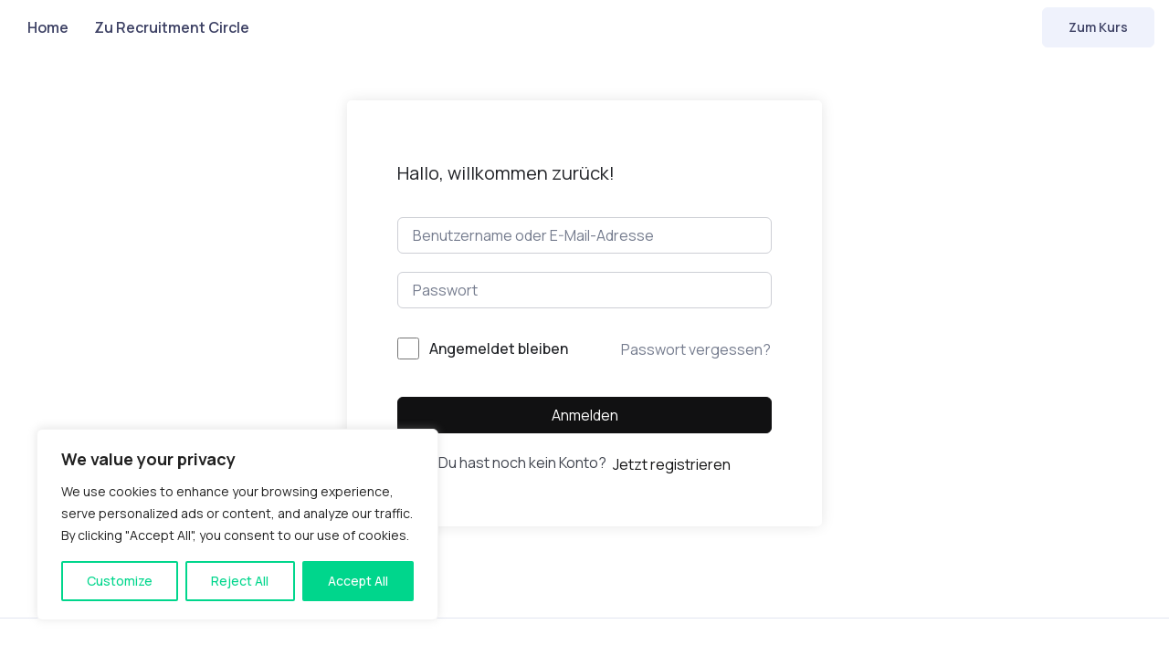

--- FILE ---
content_type: text/css
request_url: https://learning.recruitmentcircle.io/wp-content/themes/silicon/assets/css/colors/color.css?ver=1.0.7
body_size: 707
content:
.text-primary,
.sidebar-blog .wp-block-latest-posts a:hover,
.sidebar-blog .wp-block-latest-posts a:focus,
.sidebar-blog .wp-block-latest-comments a:hover,
.sidebar-blog .wp-block-latest-comments a:focus,
h1 > a:hover,
.h1 > a:hover,
h2 > a:hover,
.h2 > a:hover,
h3 > a:hover,
.h3 > a:hover,
h4 > a:hover,
.h4 > a:hover,
h5 > a:hover,
.h5 > a:hover,
h6 > a:hover,
.h6 > a:hover,
.breadcrumb-item.active,
.card-hover:hover .card-icon,
.nav-tabs .nav-link:hover:not(.active),
.nav-tabs .nav-link.show:not(.active),
.dark-mode .nav-link:not(.active):hover,
.page-item:not(.active) .page-link:hover,
.nav-link:not(.active):hover,
.nav-link:not(.active):focus,
.navbar-light .nav-item:hover > .nav-link:not(.disabled),
.sidebar-blog .widget_block > ul:not(.wp-block-latest-posts):not(.wp-block-social-links) li > a:hover,
.sidebar-blog .widget_block > ul:not(.wp-block-latest-posts):not(.wp-block-social-links) li > a:focus,
.sidebar-blog .wp-block-group__inner-container > ul:not(.wp-block-latest-posts):not(.wp-block-social-links) li > a:hover,
.sidebar-blog .wp-block-group__inner-container > ul:not(.wp-block-latest-posts):not(.wp-block-social-links) li > a:focus,
.sidebar-blog .widget-title + ul li > a:hover, .sidebar-blog .widget-title + ul li > a:focus, .sidebar-blog .menu li > a:hover,
.sidebar-blog .menu li > a:focus {
  color: var(--sl-primary) !important;
}

.bg-faded-primary,
.nav-tabs .nav-link:hover:not(.active),
.nav-tabs .nav-link.show:not(.active),
.page-link:hover {
  background-color: var(--sl-primary-faded) !important;
}

.divider:after {
  border-left-color: var(--sl-primary) !important;
}

.custom-select:focus,
select:focus {
  border-color: var(--sl-primary-outline-20);
}

.btn-primary,
.wp-block-search .wp-block-search__button {
  background-color: var(--sl-primary);
  border-color: var(--sl-primary);
}
.btn-primary:hover, .btn-primary:focus, .btn-primary.active, .btn-primary:not(:disabled):not(.disabled):active,
.wp-block-search .wp-block-search__button:hover,
.wp-block-search .wp-block-search__button:focus,
.wp-block-search .wp-block-search__button.active,
.wp-block-search .wp-block-search__button:not(:disabled):not(.disabled):active {
  background-color: var(--sl-primary-bg-d);
  border-color: var(--sl-primary-border-d);
}

.btn-outline-primary {
  color: var(--sl-primary);
  border-color: var(--sl-primary);
}
.btn-outline-primary:hover, .btn-outline-primary:not(:disabled):not(.disabled):active {
  background-color: var(--sl-primary);
  border-color: var(--sl-primary);
}

.dark-mode a.btn-outline-primary:not(:hover) {
  color: var(--sl-primary);
}

.custom-control-input:checked ~ .custom-control-label::before {
  background-color: var(--sl-primary);
}

.overlay-primary::before {
  background-color: var(--sl-primary);
}

.btn-white {
  color: var(--sl-primary);
}
.btn-white:hover, .btn-white:focus {
  color: var(--sl-primary);
}

.bg-primary,
.form-switch.mode-switch .form-check-input,
.form-switch.price-switch .form-check-input,
.btn-video.silicon-button:hover,
.btn-prev:not(.bg-transparent):hover,
.btn-next:not(.bg-transparent):hover,
.swiper-pagination .swiper-pagination-bullet-active,
.swiper-pagination-bullet-active,
.accordion-button:not(.collapsed)::after,
.nav-tabs .nav-link.active,
.nav-tabs .nav-item.show .nav-link,
.card-hover-primary:hover,
.page-item.active .page-link,
.form-check-input:checked,
.btn-video:hover {
  background-color: var(--sl-primary) !important;
}

.card-hover-primary:hover,
.btn-secondary.btn-video:hover,
.form-check-input:checked {
  border-color: var(--sl-primary) !important;
}

.form-switch.mode-switch .form-check-input,
.form-switch.price-switch .form-check-input,
.silicon-button.btn-video:hover,
.shadow-primary,
.btn-prev:not(.bg-transparent):hover,
.btn-next:not(.bg-transparent):hover,
.accordion-button:not(.collapsed)::after,
.card-hover-primary.shadow-sm:hover,
.card-hover-primary.shadow:hover,
.card-hover-primary:hover,
.page-item.active .page-link {
  box-shadow: 0 0.5rem 1.125rem -0.5rem var(--sl-primary-shadow) !important;
}

.form-select:focus,
select:focus,
.wp-block-search.is-style-silicon.wp-block-search__button-inside .wp-block-search__inside-wrapper .wp-block-search__input:focus,
.wp-block-search.is-style-silicon.wp-block-search__button-outside .wp-block-search__inside-wrapper .wp-block-search__input:focus,
.single-post .wp-block-search.wp-block-search__button-inside .wp-block-search__inside-wrapper .wp-block-search__input:focus,
.single-post .wp-block-search.wp-block-search__button-outside .wp-block-search__inside-wrapper .wp-block-search__input:focus,
.widget_block.widget_search .wp-block-search__input:focus,
.single-post .wp-block-search .wp-block-search__input:focus,
.block-editor-block-list__block.wp-block-search .wp-block-search__input:focus {
  box-shadow: 0 0.5rem 1.125rem -0.5rem var(--sl-primary-shadow-sm) !important;
}

.border-primary,
.form-control:focus,
.form-select:focus,
select:focus,
.wp-block-search.is-style-silicon.wp-block-search__button-inside .wp-block-search__inside-wrapper .wp-block-search__input:focus,
.wp-block-search.is-style-silicon.wp-block-search__button-outside .wp-block-search__inside-wrapper .wp-block-search__input:focus,
.single-post .wp-block-search.wp-block-search__button-inside .wp-block-search__inside-wrapper .wp-block-search__input:focus,
.single-post .wp-block-search.wp-block-search__button-outside .wp-block-search__inside-wrapper .wp-block-search__input:focus,
.widget_block.widget_search .wp-block-search__input:focus,
.single-post .wp-block-search .wp-block-search__input:focus,
.block-editor-block-list__block.wp-block-search .wp-block-search__input:focus {
  border-color: var(--sl-primary-border) !important;
}

a {
  color: var(--sl-primary);
}
a:hover {
  color: var(--sl-primary-bg-d);
}

.dropdown-item:hover, .dropdown-item:focus {
  color: var(--sl-primary) !important;
}

.btn-link {
  color: var(--sl-primary);
}

.btn-link:hover {
  color: var(--sl-primary-border-d);
}

.form-control:focus,
.custom-select:focus,
select:focus {
  box-shadow: 0 0 0 0 transparent, 0 0.375rem 0.625rem -0.3125rem var(--sl-primary-outline-20);
}


--- FILE ---
content_type: text/css
request_url: https://learning.recruitmentcircle.io/wp-content/themes/silicon-child/style.css?ver=1.0.7
body_size: 9
content:
/*
Theme Name:        Silicon Child
Theme URI:         https://themeforest.net/user/madrasthemes/portfolio
Author:            MadrasThemes
Author URI:        https://themeforest.net/user/madrasthemes/
Description:       Child Theme of Silicon Multipurpose Business Theme. Silicon is a multipurpose WordPress Theme with focus in Technology Business niches.
Requires at least: WordPress 5.0
Template:          silicon
Version:           1.0.7
License:           GNU General Public License v3 or later
License URI:       LICENSE
Text Domain:       silicon-child
Tags:              two-columns, left-sidebar, right-sidebar, custom-background, custom-colors, custom-header, custom-menu, featured-images, full-width-template, threaded-comments, rtl-language-support, footer-widgets, sticky-post, theme-options
*/


.navbar-brand {
	display: none !important;
}

.custom-logo {
	width: 48px !important;
	height: 48px !important;
}

--- FILE ---
content_type: image/svg+xml
request_url: https://learning.recruitmentcircle.io/wp-content/uploads/2022/05/logo_colorBG.svg
body_size: 789
content:
<?xml version="1.0" encoding="UTF-8" standalone="no"?> <svg xmlns="http://www.w3.org/2000/svg" xmlns:xlink="http://www.w3.org/1999/xlink" xmlns:serif="http://www.serif.com/" width="100%" height="100%" viewBox="0 0 590 590" version="1.1" xml:space="preserve" style="fill-rule:evenodd;clip-rule:evenodd;stroke-linejoin:round;stroke-miterlimit:2;"> <g> <path d="M589.641,295.179C589.641,132.463 457.537,0.359 294.821,0.359C132.105,0.359 0,132.463 0,295.179C0,457.895 132.105,590 294.821,590C457.537,590 589.641,457.895 589.641,295.179Z" style="fill:url(#_Linear1);"></path> <path d="M252.444,106.126C335.999,106.126 403.836,173.962 403.836,257.518C403.836,341.073 335.999,408.91 252.444,408.91C168.888,408.91 101.052,341.073 101.052,257.518C101.052,173.962 168.888,106.126 252.444,106.126ZM252.444,118.233C329.317,118.233 391.728,180.645 391.728,257.518C391.728,334.391 329.317,396.802 252.444,396.802C175.571,396.802 113.159,334.391 113.159,257.518C113.159,180.645 175.571,118.233 252.444,118.233Z" style="fill:white;"></path> <path d="M337.198,106.126C420.753,106.126 488.59,173.962 488.59,257.518C488.59,341.073 420.753,408.91 337.198,408.91C253.642,408.91 185.806,341.073 185.806,257.518C185.806,173.962 253.642,106.126 337.198,106.126ZM337.198,118.233C414.071,118.233 476.482,180.645 476.482,257.518C476.482,334.391 414.071,396.802 337.198,396.802C260.325,396.802 197.913,334.391 197.913,257.518C197.913,180.645 260.325,118.233 337.198,118.233Z" style="fill:white;"></path> <path d="M295.103,191.049C378.658,191.049 446.495,258.885 446.495,342.441C446.495,425.996 378.658,493.833 295.103,493.833C211.547,493.833 143.711,425.996 143.711,342.441C143.711,258.885 211.547,191.049 295.103,191.049ZM295.103,203.157C371.976,203.157 434.387,265.568 434.387,342.441C434.387,419.314 371.976,481.725 295.103,481.725C218.23,481.725 155.818,419.314 155.818,342.441C155.818,265.568 218.23,203.157 295.103,203.157Z" style="fill:white;"></path> <path d="M318.616,329.103L301.526,304.77C299.414,304.921 297.754,304.996 296.546,304.996L276.967,304.996L276.967,329.103L265.649,329.103L265.649,249.879L296.546,249.879C306.808,249.879 314.881,252.331 320.766,257.235C326.652,262.14 329.594,268.893 329.594,277.494C329.594,283.606 328.085,288.812 325.067,293.113C322.049,297.413 317.748,300.545 312.165,302.506L330.952,329.103L318.616,329.103ZM296.207,295.376C303.375,295.376 308.845,293.829 312.618,290.736C316.39,287.642 318.276,283.228 318.276,277.494C318.276,271.76 316.39,267.365 312.618,264.309C308.845,261.253 303.375,259.725 296.207,259.725L276.967,259.725L276.967,295.376L296.207,295.376Z" style="fill:white;fill-rule:nonzero;"></path> </g> <defs> <linearGradient id="_Linear1" x1="0" y1="0" x2="1" y2="0" gradientUnits="userSpaceOnUse" gradientTransform="matrix(360.498,-465.207,-465.207,-360.498,100.826,517.112)"><stop offset="0" style="stop-color:rgb(142,82,252);stop-opacity:1"></stop><stop offset="1" style="stop-color:rgb(251,86,92);stop-opacity:1"></stop></linearGradient> </defs> </svg> 